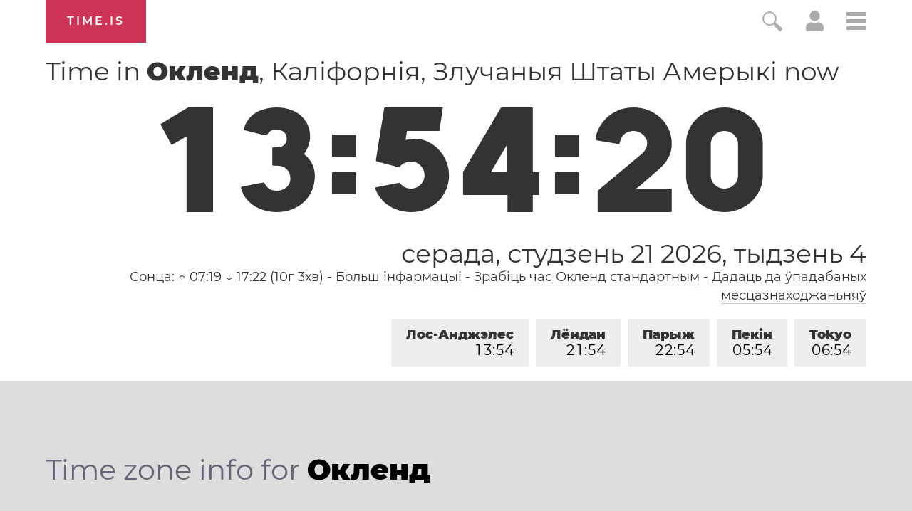

--- FILE ---
content_type: text/html; charset=utf-8
request_url: https://time.is/t1/?be.0.10.237.0P.0.14e.1769032455450.1769032453988..N
body_size: -131
content:
1769032455511
0
14e_(UTC,_UTC+00:00)
1769032455450


<br/><br/>Time.is is for humans. To use from scripts and apps, please ask about our API. Thank you!

--- FILE ---
content_type: text/plain;charset=UTF-8
request_url: https://c.pub.network/v2/c
body_size: -110
content:
45e16396-609c-4a59-943a-7ed3921a8539

--- FILE ---
content_type: text/plain;charset=UTF-8
request_url: https://c.pub.network/v2/c
body_size: -253
content:
2d9a6984-5960-4b58-907b-124c0392fec8